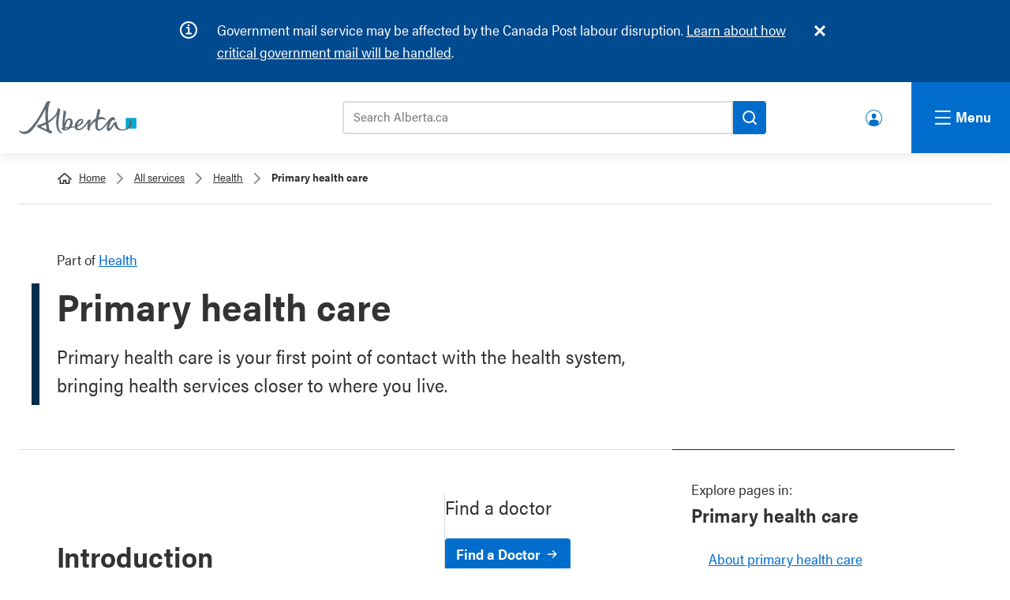

--- FILE ---
content_type: text/css
request_url: https://www.alberta.ca/sites/default/files/css/css_10WLunjazM8C-TWpMpmsNG8aEVWd-iPUioY_tJ5nAAE.css?delta=2&language=en&theme=goa_core&include=eJxNi1EKAyEMRC8U9Kvnkaipho1Gora0p--yFNqPeQxvmHRQ5qV2C5VLlTPLr0qNIH2XwD1TX1E0Hf6vQ1Ij39UaCr8JimK4VBGNKNDOO_o7yyJzCcdi7TDQsBiOOn22PVDcz7jdx47Cs1KG-ZqLmo84CR5Mz-kvuqZ5C30AcWhHJA
body_size: 1076
content:
/* @license GPL-2.0-or-later https://www.drupal.org/licensing/faq */
div.ab-searchbar,div.ab-menubar,div.ab-togglesearch,div.ab-toc,div.ab-skiplinks,div#ab-quicklinks,div#ab-aboutlinks,div.ab-togglemenu,div.ab-togglesectionmenu,div.ab-menubar--collection,div.ab-guidetools,div.ab-guidenav,div.ab-toggleguidemenu,div.goa-languages-wrapper,div.goa-hero--branded>.goa-hero--branded-logo,div.ab-breadcrumb>.goa-togglelanguages{display:none}body{line-height:1.4em}div.ab-header{margin:28px 0 0}div.ab-notifications ul{margin:0;padding:0;list-style-type:none}div.ab-notifications li{padding:24px;border:1px solid #000}div.ab-notifications li+li{margin:28px 0 0}div.ab-breadcrumb{margin:28px 0 0}div.ab-breadcrumb ul{margin:0;padding:0;list-style-type:none}div.ab-breadcrumb li{display:inline}div.ab-breadcrumb li:not(:last-child):after{display:inline;margin:auto 12px;content:"→"}div.ab-copyright{margin:56px 0 0}div.ab-languages{margin:28px 0 0}div.ab-languages ul{margin:0;padding:0;list-style-type:none}div.ab-languages li{display:inline}div.ab-languages li+li{margin-left:12px}div.ab-languages li.current-lang{font-weight:700}div.ab-themes{display:inline-block}ul.ab-menugrid{margin:0;padding:0;list-style-type:none}ul.ab-menugrid>li{float:left;width:50%}div.ab-premier{margin:28px 0 0}div.ab-premier img{width:33%}div.ab-guidemeta ul,div.ab-guidepages ul,div.ab-guideupdates ul{margin:0;padding:0;list-style-type:none}div.ab-guidepages ul{float:right}div.ab-guidepages li{display:inline}div.ab-guidepages li:not(:last-child):after{display:inline;margin:auto 10px;content:"|"}div.ab-guidetoc li button{outline:none;border:0;padding:0}ol.ab-guidelist li,ul.ab-guidelist li{display:block;position:relative}ol.ab-guidelist,ul.ab-guidelist{display:block;list-style-type:none;padding:0;margin:28px 0 0}ol.ab-guidelist{counter-reset:guide-counter}ol.ab-guidelist ol{counter-reset:guide-counter}ol.ab-guidelist li a:before,ol.ab-guidelist li button:before{counter-increment:guide-counter;content:counters(guide-counter,".") " ";float:left;margin-right:10px}div.goa-hero--branded{display:none !important}
div.goa-locations div.goa-form,div.goa-locations [itemprop=image],div.goa-locations [itemprop=priceRange],div.goa-locations [itemprop=geo],[itemprop=priceRange],[itemprop=image],[itemprop=geo],div.goa-locations a.goa-cta,div.goa-card div.goa-thumb iframe,div.goa-search div.goa-searchbar,div.goa-search div.goa-paging,div.goa-search div.goa-searchministry,div.goa-accordion div.goa-toolbar,.ab-c-location-footer>button,div.goa-gallery--navigation,div.goa-gallery--controls,div.goa-gallery--instructions,a.goa-link-button--escape,.goa-pagemenu-wrapper,.goa-login,.goa-pagemenu-toc-wrapper,button.goa-section-menu--links,button.goa-togglesection-close,.goa-section-menu,.goa-parent-link>a,.goa-section-menu>a,.goa-feedback-wrapper{display:none}div.goa-title{font-size:1.5em;font-weight:700}.goa-forms-documents>ul{list-style-type:none;padding:0}div.goa-accordion>ul{margin:0;padding:0;list-style-type:none}div.goa-accordion>ul>li{margin:28px 0 0}div.goa-accordion>ul>li>div.goa-title{padding:12px;border:1px solid #000;font-weight:700}div.goa-biography>ul{margin:0;padding:0;list-style-type:none}div.goa-biography>ul>li{margin:28px 0 0}div.goa-biography>ul>li>div.goa-title{font-weight:700}div.goa-biography>ul>li>div.goa-thumb{margin:28px 0 0}div.goa-biography>ul>li>div.goa-thumb img{width:33%}div.goa-caption{padding:12px;border:1px solid #000}div.goa-card ul{margin:0;padding:0;list-style-type:none}div.goa-card li{margin:28px 0 0}div.goa-card img{width:33%}div.goa-card div.goa-title{margin:28px 0 0}div.goa-card div.goa-text{margin:28px 0 0}div.goa-disclaimer{margin:28px 0 0;padding:12px;border:1px solid #000}div.goa-form div.goa-field{margin:28px 0 0}div.goa-form div.goa-field input:not([type=checkbox]):not([type=radio]),div.goa-form div.goa-field select,div.goa-form div.goa-field textarea{width:100%;padding:4px 8px}div.goa-form div.recaptcha{margin:28px 0 0}div.goa-form div.goa-buttons{margin:28px 0 0}div.goa-image{width:40%;vertical-align:top}div.goa-image img{width:100%;vertical-align:top}div.goa-image.goa--left{float:left;margin:24px 24px 24px 0}div.goa-image.goa--right{float:right;margin:24px 0 24px 24px}div.goa-locations>div.goa-map{height:400px}div.goa-locations>div.filterText{margin:28px 0 0}div.goa-publications>ul{margin:0;padding:0;list-style-type:none}div.goa-publications>ul>li{margin:28px 0 0}div.goa-publications>ul>li>div.goa-title{margin:28px 0 0}div.goa-publications>ul>li>div.goa-thumb img{width:33%}div.goa-table{margin:28px 0 0}div.goa-table table{width:100%;border-collapse:collapse;border:1px solid #000}div.goa-table th,div.goa-table td{padding:8px;border-collapse:collapse;border:1px solid #000}
.goa-maps-template-data-filter.goa-form,.goa-maps-template-data-list-location-columns a.goa-cta,.goa-field.filter-data-table-buttons.filter-buttons,.goa-button.goa-maps-template-data-filter-button,.goa-button.goa-maps-template-data-list-button,.goa-button.goa-maps-template-data-maps-button,.goa-button.goa-mobile-menu-toggle,.goa-maps-template-data-list-location-property.goa-maps-template-data-list-location-directions,button.goa-button.goa-maps-template-data-results-clear.goa-button--notoggle,.goa-notifications button,.icon,#goa-notifications-toggle,.ab-mask,.footer .ab-logo svg,.gin-secondary-toolbar{display:none}.row.goa-maps-template-data-list-location-columns ul{padding:0}.row.goa-maps-template-data-list-location-columns ul li{list-style-type:none}img{max-width:33%}body{padding:8px}button.goa-maps-template-data-list-location-row{background:none;font-size:18px;font-weight:bold;border:none;padding:0;outline:0;margin:0}
